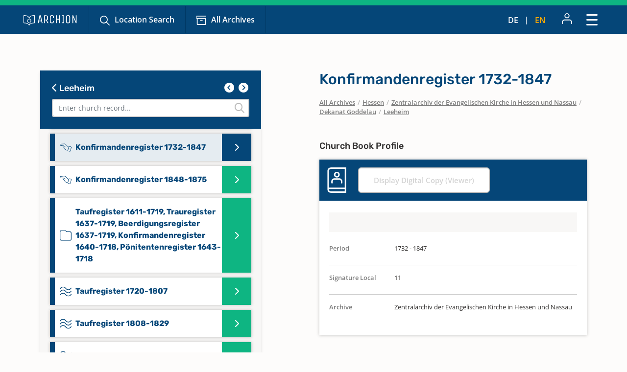

--- FILE ---
content_type: text/html; charset=utf-8
request_url: https://www.archion.de/en/alle-archive/hessen/zentralarchiv-der-evangelischen-kirche-in-hessen-und-nassau/dekanat-goddelau/leeheim/276102
body_size: 7293
content:
<!DOCTYPE html>
<html dir="ltr" lang="en-US">
<head>

<meta charset="utf-8">
<!-- 
	{$config.headerComment}

	This website is powered by TYPO3 - inspiring people to share!
	TYPO3 is a free open source Content Management Framework initially created by Kasper Skaarhoj and licensed under GNU/GPL.
	TYPO3 is copyright 1998-2026 of Kasper Skaarhoj. Extensions are copyright of their respective owners.
	Information and contribution at https://typo3.org/
-->

<base href="https://www.archion.de/en/">
<link rel="shortcut icon" href="/typo3conf/ext/archion_sitepackage/Resources/Public/Icons/favicon.ico" type="image/vnd.microsoft.icon">
<title>Leeheim: Kirchenbücher online mit ARCHION</title>
<meta http-equiv="x-ua-compatible" content="IE=edge" />
<meta name="generator" content="TYPO3 CMS" />
<meta name="viewport" content="width=device-width, initial-scale=1, maximum-scale=1" />
<meta name="robots" content="index,follow" />
<meta property="og:title" content="Leeheim" />
<meta property="og:site_name" content="Kirchenbücher online mit ARCHION" />
<meta name="twitter:card" content="summary" />
<meta name="apple-mobile-web-app-capable" content="no" />

<link rel="stylesheet" type="text/css" href="/typo3conf/ext/archion_sitepackage/Resources/Public/Css/bootstrap.min.1669372324.css" media="all">
<link rel="stylesheet" type="text/css" href="/typo3conf/ext/archion_sitepackage/Resources/Public/Css/fontawesome.all.min.1698240848.css" media="all">
<link rel="stylesheet" type="text/css" href="/typo3conf/ext/archion_sitepackage/Resources/Public/Css/fontawesome.sharp.regular.1698241259.css" media="all">
<link rel="stylesheet" type="text/css" href="/typo3conf/ext/archion_sitepackage/Resources/Public/Css/fontawesome.sharp.solid.1698241406.css" media="all">
<link rel="stylesheet" type="text/css" href="/typo3conf/ext/archion_sitepackage/Resources/Public/Css/slick.1674821218.css" media="all">
<link rel="stylesheet" type="text/css" href="/typo3conf/ext/archion_sitepackage/Resources/Public/Css/slick-theme.1674821405.css" media="all">
<link rel="stylesheet" type="text/css" href="/typo3conf/ext/archion_sitepackage/Resources/Public/Css/lightbox.min.1680620312.css" media="all">

<link rel="stylesheet" type="text/css" href="/typo3temp/assets/css/82579be25f.1692950623.css" media="all">
<link rel="stylesheet" type="text/css" href="/typo3conf/ext/femanager/Resources/Public/Css/Main.min.1691143959.css" media="all">
<link rel="stylesheet" type="text/css" href="/typo3conf/ext/femanager/Resources/Public/Css/Additional.min.1691143959.css" media="all">
<link rel="stylesheet" type="text/css" href="/typo3conf/ext/powermail/Resources/Public/Css/Basic.1727247371.css" media="all">
<link rel="stylesheet" type="text/css" href="/typo3conf/ext/youtubevideo/Resources/Public/Styles/youtubevideo.1683556318.css" media="all">
<link rel="stylesheet" type="text/css" href="/typo3conf/ext/archion_sitepackage/Resources/Public/Css/layout.min.1769212866.css" media="all">



<script src="/typo3conf/ext/archion_sitepackage/Resources/Public/JavaScript/Dist/jquery-3.6.1.min.1661535365.js"></script>
<script src="/typo3conf/ext/archion_sitepackage/Resources/Public/JavaScript/Dist/bootstrap.bundle.min.1669372349.js"></script>
<script src="/typo3conf/ext/archion_sitepackage/Resources/Public/JavaScript/Dist/slick.min.1674821234.js"></script>
<script src="/typo3conf/ext/archion_sitepackage/Resources/Public/JavaScript/Dist/lightbox.min.1680620294.js"></script>
<script src="/typo3conf/ext/archion_sitepackage/Resources/Public/JavaScript/Dist/parsley.min.1665238872.js"></script>
<script src="/typo3conf/ext/archion_sitepackage/Resources/Public/JavaScript/Dist/js.cookie.min.1692001368.js"></script>




<link rel="canonical" href="https://www.archion.de/en/alle-archive/hessen/zentralarchiv-der-evangelischen-kirche-in-hessen-und-nassau/dekanat-goddelau/leeheim/276102"/>


</head>
<body id="page-8032">

        
<nav class="navbar navbar-expand-xxl p-0 navbar-dark bg-primary-archion sr1a--header ">
    <div class="container-fluid justify-content-start align-items-center ps-3 pe-2 px-md-4 px-lg-5">
        <a class="navbar-brand flex-grow-1 flex-md-grow-0" href="/en/">
            <img class="img-fluid me-lg-4" src="/typo3conf/ext/archion_sitepackage/Resources/Public/Images/logo_quer_weiss.svg" width="170" height="30" alt="" />
        </a>

        <div class="tablet-nav flex-fill d-none d-md-inline d-xxl-none">
            <ul class="nav">
                <li class="nav-item">
                    <a class="nav-link icons suche" href="/en/search">Location Search</a>
                </li>
                <li class="nav-item">
                    <a class="nav-link icons archiv" href="/en/all-archives">All Archives</a>
                </li>
            </ul>
        </div>
        
        <div class="tablet-nav-right ms-auto d-flex justify-content-between d-xxl-none">
            <ul class="nav language-nav text-uppercase d-none d-md-inline-flex align-items-end">
                <li class="nav-item">
                    <a class="nav-link " hreflang="de-DE" title="Deutsch" href="/de/alle-archive/hessen/zentralarchiv-der-evangelischen-kirche-in-hessen-und-nassau/dekanat-goddelau/leeheim/276102">de</a>
                </li>
                <li class="nav-item"><i class="fa-light fa-pipe"></i></li>
                <li class="nav-item">
                    <a class="nav-link active" hreflang="en-US" title="Englisch" href="/en/alle-archive/hessen/zentralarchiv-der-evangelischen-kirche-in-hessen-und-nassau/dekanat-goddelau/leeheim/276102">en</a>
                </li>
            </ul>
            <ul class="nav account-nav text-center align-items-center">
                <li class="nav-item dropdown m-0">
                    
                            <a class="nav-link" title="Sign in" href="/en/login?redirect_url=https%3A%2F%2Fwww.archion.de%2Fen%2Falle-archive%2Fhessen%2Fzentralarchiv-der-evangelischen-kirche-in-hessen-und-nassau%2Fdekanat-goddelau%2Fleeheim%2F276102&amp;cHash=5996dcddec466f57601b77f1da72a5d0"><img class="mb-lg-1" src="/typo3conf/ext/archion_sitepackage/Resources/Public/Icons/Konto.svg" width="23" height="22" alt="" /></a>
                        
                </li>
            </ul>
        </div>
        
        <button class="navbar-toggler ms-auto" type="button" data-bs-toggle="modal" data-bs-target="#main-nav-modal" aria-expanded="false" aria-label="Toggle navigation">
            <span class="d-none">Close</span> <img id="toggle-icon" src="/typo3conf/ext/archion_sitepackage/Resources/Public/Icons/Menue_geschlossen.svg" width="23" height="23" alt="" />
        </button>

        <div class="collapse navbar-collapse" id="main-nav">
            <ul class="navbar-nav me-auto mb-2 mb-lg-0">
                
                    
                            <li class="nav-item">
                                <a class="nav-link icons suche  " href="/en/search" target="" title="Location Search">
                                    Location Search
                                </a>
                            </li>
                        
                
                    
                            <li class="nav-item">
                                <a class="nav-link icons  archiv active" href="/en/all-archives" target="" title="All Archives">
                                    All Archives
                                </a>
                            </li>
                        
                
                    
                            <li class="nav-item  dropdown">
                                <a class="nav-link dropdown-toggle" href="/en/discover-archion" id="navbarDropdown2797" role="button" data-bs-toggle="dropdown" aria-expanded="false">
                                    Discover Archion 
                                </a>
                                <ul class="dropdown-menu" aria-labelledby="navbarDropdown2797">
                                    
                                        <li class="">
                                            <a class="dropdown-item" href="/en/discover-archion/first-steps" target="" title="First Steps">
                                                First Steps
                                            </a>
                                        </li>
                                    
                                        <li class="">
                                            <a class="dropdown-item" href="/en/discover-archion/news" target="" title="News">
                                                News
                                            </a>
                                        </li>
                                    
                                        <li class="">
                                            <a class="dropdown-item" href="/en/discover-archion/news/all-news/recently-added" target="" title="Recently Added">
                                                Recently Added
                                            </a>
                                        </li>
                                    
                                        <li class="">
                                            <a class="dropdown-item" href="/en/discover-archion/church-books" target="" title="Church Books">
                                                Church Books
                                            </a>
                                        </li>
                                    
                                        <li class="">
                                            <a class="dropdown-item" href="/en/discover-archion/family-research" target="" title="Family Research">
                                                Family Research
                                            </a>
                                        </li>
                                    
                                </ul>
                            </li>
                        
                        
            </ul>

            <div class="right-nav nav">
                <ul class="nav account-nav text-center align-items-end">                    
                    
                            <li class="nav-item">
                                <a class="nav-link" title="Sign in" href="/en/login?redirect_url=https%3A%2F%2Fwww.archion.de%2Fen%2Falle-archive%2Fhessen%2Fzentralarchiv-der-evangelischen-kirche-in-hessen-und-nassau%2Fdekanat-goddelau%2Fleeheim%2F276102&amp;cHash=5996dcddec466f57601b77f1da72a5d0"><img class="mb-lg-1" src="/typo3conf/ext/archion_sitepackage/Resources/Public/Icons/Konto.svg" width="15" height="15" alt="" /><br>Sign in</a>
                            </li>
                        

                    <li class="nav-item">
                        <a class="nav-link" href="/en/forum"><img class="mb-lg-1" src="/typo3conf/ext/archion_sitepackage/Resources/Public/Icons/Forum.svg" width="20" height="15" alt="" /><br>Forum </a>
                    </li>
                    <li class="nav-item">
                        <a class="nav-link" href="/en/help-contact"><img class="mb-lg-1" src="/typo3conf/ext/archion_sitepackage/Resources/Public/Icons/Fragezeichen_klein.svg" width="15" height="15" alt="" /><br>Help (FAQ) </a>
                    </li>
                </ul>
                
                
                    <ul class="nav language-nav text-uppercase align-items-end">
                        <li class="nav-item">
                            <a class="nav-link " hreflang="de-DE" title="Deutsch" href="/de/alle-archive/hessen/zentralarchiv-der-evangelischen-kirche-in-hessen-und-nassau/dekanat-goddelau/leeheim/276102">de</a>
                        </li>
                        <li class="nav-item"><i class="fa-light fa-pipe"></i></li>
                        <li class="nav-item">
                            <a class="nav-link active" hreflang="en-US" title="Englisch" href="/en/alle-archive/hessen/zentralarchiv-der-evangelischen-kirche-in-hessen-und-nassau/dekanat-goddelau/leeheim/276102">en</a>
                        </li>
                    </ul>
                
            </div>
            
                    <a class="btn btn-outline-primary m-0 ms-xl-2 ms-xxl-4" id="buybtn" href="/en/buy-access">Buy Access</a>
                
            
        </div>
    </div>
    
    <!-- Modal -->
    <div class="modal fade" id="main-nav-modal" tabindex="-1" aria-labelledby="main-nav-modal" aria-hidden="true">
        <div class="modal-dialog modal-fullscreen">
            <div class="modal-content">
                <div class="modal-header bg-primary-archion ps-3 pe-2 px-md-4 px-lg-5 d-flex align-items-center">
                    <img class="img-fluid me-lg-4" src="/typo3conf/ext/archion_sitepackage/Resources/Public/Images/logo_quer_weiss.svg" width="100" height="21" alt="" />
                    <button type="button" class="btn-close" data-bs-dismiss="modal" aria-label="Close"><span>Close</span> <img id="toggle-icon" src="/typo3conf/ext/archion_sitepackage/Resources/Public/Icons/Menue_geoeffnet.svg" width="23" height="23" alt="" /></button>
                </div>
                <div class="modal-body p-0">
                    <nav class="mobile-nav modal-mobile-nav d-md-none">
                        <ul class="nav d-flex justify-content-between">
                            <li class="nav-item flex-grow-1">
                                <a class="nav-link icons suche" href="/en/search">Location Search</a>
                            </li>
                            <li class="nav-item flex-grow-1">
                                <a class="nav-link icons archiv" href="/en/all-archives">All Archives</a>
                            </li>
                        </ul>
                    </nav>

                    <nav class="modal-navigation">
                        <ul class="nav flex-column level-1">
                            <li class="nav-item parent">
                                
                                    <a class="nav-link no-nav-link-click" href="https://www.archion.de/en/alle-archive/hessen/zentralarchiv-der-evangelischen-kirche-in-hessen-und-nassau/dekanat-goddelau/leeheim/276102#">Discover Archion</a>
                                    <ul class="level-2 pt-0">
                                        <li class="nav-item ps-3 py-1 back bg-primary-archion"><a class="nav-link no-nav-link-click" href="https://www.archion.de/en/alle-archive/hessen/zentralarchiv-der-evangelischen-kirche-in-hessen-und-nassau/dekanat-goddelau/leeheim/276102#"> Discover Archion</a></li>

                                        
                                            <li class="nav-item"><a class="nav-link" href="/en/discover-archion/first-steps">First Steps</a></li>
                                        
                                            <li class="nav-item"><a class="nav-link" href="/en/discover-archion/news">News</a></li>
                                        
                                            <li class="nav-item"><a class="nav-link" href="/en/discover-archion/news/all-news/recently-added">Recently Added</a></li>
                                        
                                            <li class="nav-item"><a class="nav-link" href="/en/discover-archion/church-books">Church Books</a></li>
                                        
                                            <li class="nav-item"><a class="nav-link" href="/en/discover-archion/family-research">Family Research</a></li>
                                        
                                    </ul>
                                
                            </li>
                            <li class="nav-item">
                                <a class="nav-link" href="/en/forum">Forum</a>
                            </li>
                            <li class="nav-item">
                                <a class="nav-link" href="/en/help-contact">Help (FAQ)</a>
                            </li>
                            
                                    <li class="nav-item mt-5">
                                        <a class="btn btn-outline-primary d-inline" href="/en/buy-access">Buy Access</a>
                                    </li>
                                
                        </ul>        
                    </nav>
                </div>

                <div class="modal-footer d-md-none">     
                    <ul class="nav language-nav align-items-center">
                        <li class="nav-item">
                            <a class="nav-link pe-2 " hreflang="de-DE" title="Deutsch" href="/de/alle-archive/hessen/zentralarchiv-der-evangelischen-kirche-in-hessen-und-nassau/dekanat-goddelau/leeheim/276102">Deutsch</a>
                        </li>
                        <li class="nav-item"><i class="fa-pipe"></i></li>
                        <li class="nav-item">
                            <a class="nav-link ps-2 active" hreflang="en-US" title="Englisch" href="/en/alle-archive/hessen/zentralarchiv-der-evangelischen-kirche-in-hessen-und-nassau/dekanat-goddelau/leeheim/276102">Englisch</a>
                        </li>
                    </ul>
                    
                            <a class="border-0 btn btn-primary fw-semibold d-flex justify-content-center align-items-center" href="/en/login"><img class="me-2" src="/typo3conf/ext/archion_sitepackage/Resources/Public/Icons/Konto.svg" width="22" height="23" alt="" /> Sign in</a>
                        
                </div>
            </div>         
        </div>
    </div>
</nav>

<nav class="mobile-nav d-md-none">
    <ul class="nav d-flex justify-content-between">
        <li class="nav-item flex-grow-1">
            <a class="nav-link icons suche" href="/en/search">Location Search</a>
        </li>
        <li class="nav-item flex-grow-1">
            <a class="nav-link icons archiv" href="/en/all-archives">All Archives</a>
        </li>
    </ul>
</nav>

        
    
        
    



        









<div id="archives" class="container cbshowactive">
    <div class="row archive-row">
        <div id="nav-col" class="col-lg-5 order-last order-lg-first gx-0 gx-md-4">

            
            <div class="card card-nav bg-ultralightgrey">
                
                <div class="p-4 bg-primary-archion archive-search-container">
                    
                            <div class="d-flex justify-content-between">
                                <h5><a href="/en/alle-archive/hessen/zentralarchiv-der-evangelischen-kirche-in-hessen-und-nassau/dekanat-goddelau"><i class="fa-solid fa-chevron-left"></i> Leeheim</a></h5>
                                <div class="churchbook-arrownav">
                                    <a href="#" id="prev-link"><i class="fa-solid fa-circle-chevron-left fa-fw fs-5"></i></a>
                                    <a href="#" id="next-link"><i class="fa-solid fa-circle-chevron-right fa-fw fs-5"></i></a>
                                </div>
                            </div>
                        
                    
                    <div class="archive-search-wrap">
                        <input type="text" class="form-control" id="archive-search" placeholder="Enter church record...">
                        <i class="fa-regular fa-magnifying-glass"></i>
                    </div>

                </div>


                <div class="card-body archive-search-results">
                    
                            
    

            
            
            
            
                



            
            
                

    



            
            

    
        

<div id="archive-nav">
  <ul>
      
          


          <li id="276100" class="item">
            <a class="d-flex align-items-center" href="/en/alle-archive/hessen/zentralarchiv-der-evangelischen-kirche-in-hessen-und-nassau/dekanat-goddelau/leeheim/276100">
              <img class="me-2" src="/typo3conf/ext/archion_sitepackage/Resources/Public/Icons/Churchbooks/BE.svg" width="24" height="24" alt="" />
              <span class="d-inline-block">
                Beerdigungsregister 1808-1840
                
              </span>
            </a>
          </li>
      
          


          <li id="276101" class="item">
            <a class="d-flex align-items-center" href="/en/alle-archive/hessen/zentralarchiv-der-evangelischen-kirche-in-hessen-und-nassau/dekanat-goddelau/leeheim/276101">
              <img class="me-2" src="/typo3conf/ext/archion_sitepackage/Resources/Public/Icons/Churchbooks/BE.svg" width="24" height="24" alt="" />
              <span class="d-inline-block">
                Beerdigungsregister 1841-1875
                
              </span>
            </a>
          </li>
      
          


          <li id="276104" class="item">
            <a class="d-flex align-items-center" href="/en/alle-archive/hessen/zentralarchiv-der-evangelischen-kirche-in-hessen-und-nassau/dekanat-goddelau/leeheim/276104">
              <img class="me-2" src="/typo3conf/ext/archion_sitepackage/Resources/Public/Icons/Churchbooks/SO.svg" width="24" height="32" alt="" />
              <span class="d-inline-block">
                Familienbuch 1782-1875
                
              </span>
            </a>
          </li>
      
          


          <li id="276102" class="item">
            <a class="d-flex align-items-center" href="/en/alle-archive/hessen/zentralarchiv-der-evangelischen-kirche-in-hessen-und-nassau/dekanat-goddelau/leeheim/276102">
              <img class="me-2" src="/typo3conf/ext/archion_sitepackage/Resources/Public/Icons/Churchbooks/KO.svg" width="24" height="17" alt="" />
              <span class="d-inline-block">
                Konfirmandenregister 1732-1847
                
              </span>
            </a>
          </li>
      
          


          <li id="276103" class="item">
            <a class="d-flex align-items-center" href="/en/alle-archive/hessen/zentralarchiv-der-evangelischen-kirche-in-hessen-und-nassau/dekanat-goddelau/leeheim/276103">
              <img class="me-2" src="/typo3conf/ext/archion_sitepackage/Resources/Public/Icons/Churchbooks/KO.svg" width="24" height="17" alt="" />
              <span class="d-inline-block">
                Konfirmandenregister 1848-1875
                
              </span>
            </a>
          </li>
      
          


          <li id="276092" class="item">
            <a class="d-flex align-items-center" href="/en/alle-archive/hessen/zentralarchiv-der-evangelischen-kirche-in-hessen-und-nassau/dekanat-goddelau/leeheim/276092">
              <img class="me-2" src="/typo3conf/ext/archion_sitepackage/Resources/Public/Icons/Churchbooks/SO.svg" width="24" height="32" alt="" />
              <span class="d-inline-block">
                Taufregister 1611-1719, Trauregister 1637-1719, Beerdigungsregister 1637-1719, Konfirmandenregister 1640-1718, Pönitentenregister 1643-1718
                
              </span>
            </a>
          </li>
      
          


          <li id="276093" class="item">
            <a class="d-flex align-items-center" href="/en/alle-archive/hessen/zentralarchiv-der-evangelischen-kirche-in-hessen-und-nassau/dekanat-goddelau/leeheim/276093">
              <img class="me-2" src="/typo3conf/ext/archion_sitepackage/Resources/Public/Icons/Churchbooks/TA.svg" width="24" height="21" alt="" />
              <span class="d-inline-block">
                Taufregister 1720-1807
                
              </span>
            </a>
          </li>
      
          


          <li id="276094" class="item">
            <a class="d-flex align-items-center" href="/en/alle-archive/hessen/zentralarchiv-der-evangelischen-kirche-in-hessen-und-nassau/dekanat-goddelau/leeheim/276094">
              <img class="me-2" src="/typo3conf/ext/archion_sitepackage/Resources/Public/Icons/Churchbooks/TA.svg" width="24" height="21" alt="" />
              <span class="d-inline-block">
                Taufregister 1808-1829
                
              </span>
            </a>
          </li>
      
          


          <li id="276095" class="item">
            <a class="d-flex align-items-center" href="/en/alle-archive/hessen/zentralarchiv-der-evangelischen-kirche-in-hessen-und-nassau/dekanat-goddelau/leeheim/276095">
              <img class="me-2" src="/typo3conf/ext/archion_sitepackage/Resources/Public/Icons/Churchbooks/TA.svg" width="24" height="21" alt="" />
              <span class="d-inline-block">
                Taufregister 1829-1845
                
              </span>
            </a>
          </li>
      
          


          <li id="276096" class="item">
            <a class="d-flex align-items-center" href="/en/alle-archive/hessen/zentralarchiv-der-evangelischen-kirche-in-hessen-und-nassau/dekanat-goddelau/leeheim/276096">
              <img class="me-2" src="/typo3conf/ext/archion_sitepackage/Resources/Public/Icons/Churchbooks/TA.svg" width="24" height="21" alt="" />
              <span class="d-inline-block">
                Taufregister 1846-1875
                
              </span>
            </a>
          </li>
      
          


          <li id="276097" class="item">
            <a class="d-flex align-items-center" href="/en/alle-archive/hessen/zentralarchiv-der-evangelischen-kirche-in-hessen-und-nassau/dekanat-goddelau/leeheim/276097">
              <img class="me-2" src="/typo3conf/ext/archion_sitepackage/Resources/Public/Icons/Churchbooks/SO.svg" width="24" height="32" alt="" />
              <span class="d-inline-block">
                Trauregister 1720-1807, Beerdigungsregister 1720-1807
                
              </span>
            </a>
          </li>
      
          


          <li id="276098" class="item">
            <a class="d-flex align-items-center" href="/en/alle-archive/hessen/zentralarchiv-der-evangelischen-kirche-in-hessen-und-nassau/dekanat-goddelau/leeheim/276098">
              <img class="me-2" src="/typo3conf/ext/archion_sitepackage/Resources/Public/Icons/Churchbooks/TR.svg" width="24" height="17" alt="" />
              <span class="d-inline-block">
                Trauregister 1808-1840
                
              </span>
            </a>
          </li>
      
          


          <li id="276099" class="item">
            <a class="d-flex align-items-center" href="/en/alle-archive/hessen/zentralarchiv-der-evangelischen-kirche-in-hessen-und-nassau/dekanat-goddelau/leeheim/276099">
              <img class="me-2" src="/typo3conf/ext/archion_sitepackage/Resources/Public/Icons/Churchbooks/TR.svg" width="24" height="17" alt="" />
              <span class="d-inline-block">
                Trauregister 1841-1875
                
              </span>
            </a>
          </li>
      
  </ul>
</div>

    


            
                



            
            
                



            
            

        


                        
                </div>

            </div>
            
            
        </div>
    
        <div id="content-col" class="col-lg-6 offset-lg-1 order-first order-lg-last gx-0 gx-md-4">
            <div id="archive-content" class="pb-2 pb-lg-0 enableshortener">
                
                            
                        <div class="content-colpos-0">
                            



    <div class="d-lg-none bg-primary-archion mb-4 p-3">
        <a class="h5" href="/en/alle-archive/hessen/zentralarchiv-der-evangelischen-kirche-in-hessen-und-nassau/dekanat-goddelau/leeheim/">
            <i class="fa-solid fa-chevron-left"></i> Konfirmandenregister 1732-1847
        </a>
    </div>

    <h1 class="d-none d-lg-block">Konfirmandenregister 1732-1847</h1>

    <nav class="breadcrumb mb-5 px-4 px-md-0" aria-label="breadcrumb">
        
            
                    
                    <span class="breadcrumb-item"><a href="/en/all-archives">All Archives</a></span>
                
        
            
                    <span class="breadcrumb-slash">/</span>
                    <span class="breadcrumb-item"><a href="/en/all-archives/hessen">Hessen</a></span>
                
        
            
                    <span class="breadcrumb-slash">/</span>
                    <span class="breadcrumb-item"><a href="/en/all-archives/hessen/zentralarchiv-der-evangelischen-kirche-in-hessen-und-nassau">Zentralarchiv der Evangelischen Kirche in Hessen und Nassau</a></span>
                
        
            
                    <span class="breadcrumb-slash">/</span>
                    <span class="breadcrumb-item"><a href="/en/alle-archive/hessen/zentralarchiv-der-evangelischen-kirche-in-hessen-und-nassau/dekanat-goddelau">Dekanat Goddelau</a></span>
                
        
            
                    <span class="breadcrumb-slash">/</span>
                    <span class="breadcrumb-item"><a href="/en/alle-archive/hessen/zentralarchiv-der-evangelischen-kirche-in-hessen-und-nassau/dekanat-goddelau/leeheim">Leeheim</a></span>
                
        
    </nav>

    <h5 class="mb-3 px-4 px-md-0">Church Book Profile</h5>

    <div id="steckbrief" class="card mb-5">
        <div class="card-header d-flex align-items-center py-3">
            <img class="me-4" src="/typo3conf/ext/archion_sitepackage/Resources/Public/Icons/Churchbooks/FA-white.svg" width="39" height="52" alt="" />
            
                    <a class="btn btn-outline-primary disabled m-0" href="/en/viewer/churchRegister/276102?cHash=c6b48df7f5d50cfcea8fe4177313f121">
                        Display Digital Copy (Viewer)
                    </a>
                
        </div>
        <div class="card-body">
            
            
                <div class="alert alert-secondary m-0 mb-4">
                     
                </div>
            
            
            <dl class="row">
                

                
                    <dt class="col-sm-3">Period</dt>
                    <dd class="col-sm-9">1732 - 1847</dd>
                

                

                

                

                

                <div class="col-12"><hr></div>
                
                
                
                    <dt class="col-sm-3">Signature Local</dt>
                    <dd class="col-sm-9">11</dd>
                
                

                <div class="col-12"><hr></div>
                
                    <dt class="col-sm-3">Archive</dt>
                    <dd class="col-sm-9">Zentralarchiv der Evangelischen Kirche in Hessen und Nassau</dd>
                

                

                

                
            </dl>



        </div>
    </div>
    

    
            
                    
                    <div class="px-4 px-md-0">
                        <h4>You are not signed in!</h4>
                        <p class="mb-5">Only with an account can you access the digitized church records. Do you already have an account? Then sign in directly with your account.<br><a href="/en/login?redirect_url=https%3A%2F%2Fwww.archion.de%2Fen%2Falle-archive%2Fhessen%2Fzentralarchiv-der-evangelischen-kirche-in-hessen-und-nassau%2Fdekanat-goddelau%2Fleeheim%2F276102&amp;cHash=5996dcddec466f57601b77f1da72a5d0">Sign in now</a></p>
                        
    <div class="d-flex justify-content-lg-between">
        <a class="btn btn-primary" href="/en/buy-access">Buy access</a>
        <a class="btn btn-link py-3" href="/en/alle-archive/thueringen/landeskirchenarchiv-der-evangelischen-kirche-mitteldeutschland/eisenach/kirchenkreis-eisenach-gerstungen/dippach">View free example</a>
    </div>

                    </div>
                
        
    
    <span id="bookidforactiveextnavi" class="d-none">276102</span>



                            
                        </div>
                    
            </div>
            
            
                <div class="gradient whitegradient d-block d-lg-none"></div>
                <div class="more-btn d-block d-lg-none mb-5 px-3 px-lg-0">
                    <a href="#" id="more">
                        <span>
                            Show details      
                        </span>
                        
                        <i class="fa-regular fa-chevron-down"></i>
                    </a>
                </div>
            
        </div>
    </div>
</div>




        <footer id="sr2a">
    <div id="archion-bildmarke"></div>
    <div class="bg-accent_archionblau10 py-5">
        <div class="container">
            <div class="row">
                <div class="col-lg-7 offset-lg-1 mb-5 mb-lg-0">

                    <div class="row">
                        <div class="col-12">
                            <p class="fw-medium font-secondary d-flex align-items-center"><img class="me-2" title="Hilfe &amp; Kontakt" src="/typo3conf/ext/archion_sitepackage/Resources/Public/Icons/awesome-question-circle.svg" width="17" height="17" alt="" /> Help &amp; Contact</p>
                        </div>
                        <div class="col-lg-4 mb-4 mb-lg-0">
                            <a href="mailto:info@archion.de">info@archion.de</a><br>
                            <small><span class="fw-medium">Send us an email</span></small>
                        </div>
                        <div class="col-lg-4 mb-4 mb-lg-0">
                            <a href="/en/contact">Contact form</a><br>
                            <small><span class="fw-medium">Contact us directly</span></small>

                            
                        </div>
                        <div class="col-lg-4 mb-4 mb-lg-0">
                            <a href="/en/help-contact">Help (FAQ)</a><br>
                            <small><span class="fw-medium">Questions & Answers</span></small>
                        </div>
                    </div>
                    <div class="row">
                        <div class="col-12">
                            <hr>
                            <p>Kirchenbuchportal GmbH<br>Balinger Str. 33/1<br>70567 Stuttgart</p>
                        </div>
                    </div>
                    
                </div>
                <div class="col-lg-3">
                    <p class="fw-medium font-secondary d-flex align-items-center"><img class="me-2" title="Unsere Bezahlarten" src="/typo3conf/ext/archion_sitepackage/Resources/Public/Icons/material-payment.svg" width="21" height="17" alt="" /> Our payment options</p>
                    <p>
                        <img class="me-3 mb-3" src="/typo3conf/ext/archion_sitepackage/Resources/Public/Images/Paypal.png" width="60" height="32" alt="" />
                        <img class="me-3 mb-3" src="/typo3conf/ext/archion_sitepackage/Resources/Public/Images/Mastercard.png" width="60" height="32" alt="" />
                        <img class="me-3 mb-3" src="/typo3conf/ext/archion_sitepackage/Resources/Public/Images/Visa.png" width="60" height="32" alt="" /><br>
                        
                        <img class="me-3 mb-3" src="/typo3conf/ext/archion_sitepackage/Resources/Public/Images/Rechnung.png" width="76" height="32" alt="" />
                      </p>

                    <p class="fw-medium font-secondary d-flex align-items-center"><img class="me-2" title="Social Media" src="/typo3conf/ext/archion_sitepackage/Resources/Public/Icons/metro-mobile.svg" width="13" height="19" alt="" /> Archion on Social Media</p>
                    <p>
                        <a href="https://twitter.com/archionde" target="_blank" class="me-3 footer-social">
                            <svg id="Twitter" xmlns="http://www.w3.org/2000/svg" width="25" height="23.4" viewBox="0 0 35 32.759">
                                <path id="Pfad_214926" data-name="Pfad 214926" d="M4.586,2.255H9.371L30.5,30.5H25.714ZM30.323,0,19.359,11.842,10.5,0H.085L13.6,18.072,0,32.758H3.06L14.966,19.9l9.622,12.861H35L20.726,13.674,33.384,0Z" fill="#0eb582"/>
                              </svg>                              
                        </a>
                        
                        <a href="https://www.facebook.com/ARCHION.de" target="_blank" class="me-3 footer-social">
                            <svg xmlns="http://www.w3.org/2000/svg" width="13.2" height="24" viewBox="0 0 13.2 24">
                                <g id="Icon_awesome-facebook-f-2" data-name="Icon awesome-facebook-f-2" style="mix-blend-mode: normal;isolation: isolate">
                                  <path id="Pfad_185451" data-name="Pfad 185451" d="M644.357,404.241h-5.518v-9.992h-3.59v-5.275h3.59v-2.579a5.651,5.651,0,0,1,5.939-6.132,21.86,21.86,0,0,1,3.206.284l.464.077V385.2h-2.333a2.023,2.023,0,0,0-.413-.019,1.51,1.51,0,0,0-1.348,1.637v2.154h4.015l-.8,5.275h-3.215Zm-4.418-1.142h3.319v-9.992h3.374l.454-2.99h-3.828v-3.253a2.628,2.628,0,0,1,2.363-2.819,2.444,2.444,0,0,1,.577.022l1.152,0V381.6a21.136,21.136,0,0,0-2.628-.2,4.3,4.3,0,0,0-3.235,1.037,4.65,4.65,0,0,0-1.55,3.9l0,3.775h-3.591v2.99h3.591Z" transform="translate(-635.249 -380.241)" fill="#0eb582"/>
                                </g>
                              </svg>
                              
                        </a>
                        <a href="https://www.instagram.com/archion.de/" target="_blank" class="footer-social">
                            <svg xmlns="http://www.w3.org/2000/svg" width="24" height="24" viewBox="0 0 24 24">
                                <g id="Icon_feather-instagram" data-name="Icon feather-instagram" transform="translate(-637 -305)">
                                  <g id="Pfad_185452" data-name="Pfad 185452" transform="translate(637 305)">
                                    <path id="Pfad_185455" data-name="Pfad 185455" d="M654.714,329H643.286A6.292,6.292,0,0,1,637,322.714V311.286A6.292,6.292,0,0,1,643.286,305h11.429A6.292,6.292,0,0,1,661,311.286v11.429A6.292,6.292,0,0,1,654.714,329Zm-11.429-22.857a5.149,5.149,0,0,0-5.143,5.143v11.429a5.149,5.149,0,0,0,5.143,5.143h11.429a5.149,5.149,0,0,0,5.143-5.143V311.286a5.149,5.149,0,0,0-5.143-5.143Z" transform="translate(-637 -305)" fill="#0eb582"/>
                                  </g>
                                  <g id="Pfad_185453" data-name="Pfad 185453" transform="translate(644.4 312.293)">
                                    <path id="Pfad_185456" data-name="Pfad 185456" d="M647.539,320.108a4.652,4.652,0,1,1,.683-.05A4.658,4.658,0,0,1,647.539,320.108Zm0-8.3a3.557,3.557,0,0,0-.535.04,3.652,3.652,0,1,0,4.147,3.078h0a3.63,3.63,0,0,0-3.078-3.078A3.554,3.554,0,0,0,647.542,311.8Z" transform="translate(-642.889 -310.805)" fill="#0eb582"/>
                                  </g>
                                  <g id="Pfad_185454" data-name="Pfad 185454" transform="translate(654.825 310.177)">
                                    <path id="Pfad_185457" data-name="Pfad 185457" d="M653,310.5a.433.433,0,0,1-.19-.04.355.355,0,0,1-.16-.11.483.483,0,0,1,0-.7.355.355,0,0,1,.16-.11.491.491,0,0,1,.54.11.355.355,0,0,1,.11.16.434.434,0,0,1,.04.19.513.513,0,0,1-.5.5Z" transform="translate(-652.5 -309.502)" fill="#0eb582"/>
                                  </g>
                                </g>
                              </svg>
                        </a>
                    </p>
                </div>
            </div>
        </div>
    </div>

    <div class="bg-primary-archion py-3 pb-4 py-md-2">
        <div class="container">
            <div class="row">
                <div class="col-12 col-lg-11 offset-lg-1 d-md-flex justify-content-md-between align-items-center">
                    
                    <ul class="nav m-0 p-0 justify-content-between justify-content-sm-start">
                        <li class="nav-item">
                            <a class="nav-link ps-0" href="/en/about-us">About us</a>
                        </li>
                        <li class="nav-item">
                            <a class="nav-link" href="/en/privacy">Privacy</a>
                        </li>
                        <li class="nav-item">
                            <a class="nav-link" href="/en/terms-and-conditions">Terms and Conditions</a>
                        </li>
                        <li class="nav-item">
                            <a class="nav-link" href="/en/imprint">Imprint</a>
                        </li>
                    </ul>
                    
                    <span class="d-block mt-2 mt-md-0 copyright text-center text-uppercase">&copy; Archion 2026</span>
                </div>
            </div>
        </div>
    </div>
</footer>

<script src="/typo3conf/ext/archion_sitepackage/Resources/Public/JavaScript/Dist/FEmanagerValidation.1686054202.js"></script>
<script src="/typo3conf/ext/femanager/Resources/Public/JavaScript/Femanager.min.1691143959.js"></script>
<script src="/typo3conf/ext/powermail/Resources/Public/JavaScript/Libraries/jquery.datetimepicker.min.1727247371.js"></script>
<script src="/typo3conf/ext/powermail/Resources/Public/JavaScript/Libraries/parsley.min.1727247371.js"></script>
<script src="/typo3conf/ext/powermail/Resources/Public/JavaScript/Powermail/Tabs.min.1727247371.js"></script>
<script src="/typo3conf/ext/powermail/Resources/Public/JavaScript/Powermail/Form.min.1727247371.js"></script>
<script src="/typo3conf/ext/archion_sitepackage/Resources/Public/JavaScript/Dist/scripts.1767078082.js"></script>

<script>
/*<![CDATA[*/
/*TS_inlineFooter*/
    containerBreakpointSmall = 500;
    containerBreakpointTiny = 300;

/*]]>*/
</script>

            <!-- Piwik -->
            <script type="text/javascript">
            var _paq = _paq || [];
            _paq.push(['trackPageView']);
            _paq.push(['enableLinkTracking']);
            (function() {
                var u="/piwik/";
                _paq.push(['setTrackerUrl', u+'piwik.php']);
                _paq.push(['setSiteId', 3]);
                var d=document, g=d.createElement('script'), s=d.getElementsByTagName('script')[0];
                g.type='text/javascript'; g.async=true; g.defer=true; g.src=u+'piwik.js'; s.parentNode.insertBefore(g,s);
            })();
            </script>
            <noscript><p><img src="/piwik/piwik.php?idsite=3" style="border:0;" alt="" /></p></noscript>
            <!-- End Piwik Code -->

</body>
</html>

--- FILE ---
content_type: image/svg+xml
request_url: https://www.archion.de/typo3conf/ext/archion_sitepackage/Resources/Public/Icons/metro-mobile.svg
body_size: 466
content:
<svg xmlns="http://www.w3.org/2000/svg" width="13.062" height="19" viewBox="0 0 13.062 19">
  <path id="Icon_metro-mobile" data-name="Icon metro-mobile" d="M18.3,1.928H7.614A1.191,1.191,0,0,0,6.427,3.116V19.74a1.191,1.191,0,0,0,1.187,1.187H18.3a1.191,1.191,0,0,0,1.187-1.187V3.116A1.191,1.191,0,0,0,18.3,1.928ZM12.958,20.07a.924.924,0,1,1,.924-.924A.924.924,0,0,1,12.958,20.07Zm5.344-2.7H7.614V4.3H18.3Z" transform="translate(-6.427 -1.928)" fill="#feaa01"/>
</svg>
